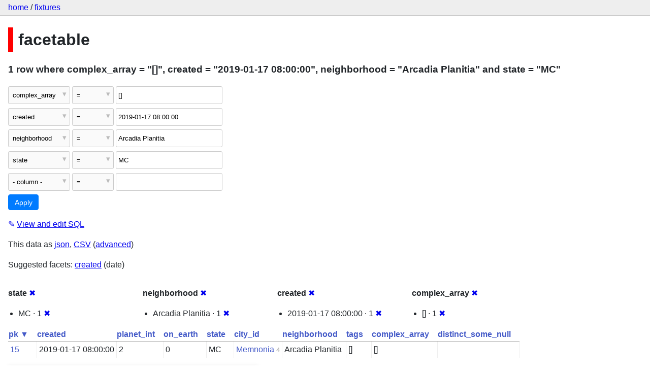

--- FILE ---
content_type: text/html; charset=utf-8
request_url: https://datasette-public.vercel.app/fixtures/facetable?created=2019-01-17+08%3A00%3A00&state=MC&_facet=neighborhood&_facet=created&_facet=complex_array&_facet=state&neighborhood=Arcadia+Planitia&complex_array=%5B%5D
body_size: 3381
content:
<!DOCTYPE html>
<html>
<head>
    <title>fixtures: facetable: 1 row
    where where complex_array = &#34;[]&#34;, created = &#34;2019-01-17 08:00:00&#34;, neighborhood = &#34;Arcadia Planitia&#34; and state = &#34;MC&#34;</title>
    <link rel="stylesheet" href="/-/static/app.css?4434ab">
    <meta name="viewport" content="width=device-width, initial-scale=1, shrink-to-fit=no">




<style>
@media only screen and (max-width: 576px) {

    .rows-and-columns td:nth-of-type(1):before { content: "pk"; }

    .rows-and-columns td:nth-of-type(2):before { content: "created"; }

    .rows-and-columns td:nth-of-type(3):before { content: "planet_int"; }

    .rows-and-columns td:nth-of-type(4):before { content: "on_earth"; }

    .rows-and-columns td:nth-of-type(5):before { content: "state"; }

    .rows-and-columns td:nth-of-type(6):before { content: "city_id"; }

    .rows-and-columns td:nth-of-type(7):before { content: "neighborhood"; }

    .rows-and-columns td:nth-of-type(8):before { content: "tags"; }

    .rows-and-columns td:nth-of-type(9):before { content: "complex_array"; }

    .rows-and-columns td:nth-of-type(10):before { content: "distinct_some_null"; }

}
</style>

</head>
<body class="table db-fixtures table-facetable">

<nav class="hd">
    <p class="crumbs">
        <a href="/">home</a> /
        <a href="/fixtures">fixtures</a>
    </p>
    
</nav>

<div class="bd">


<h1 style="padding-left: 10px; border-left: 10px solid #ff0000">facetable</h1>





    <h3>1 row
        where complex_array = &#34;[]&#34;, created = &#34;2019-01-17 08:00:00&#34;, neighborhood = &#34;Arcadia Planitia&#34; and state = &#34;MC&#34;
    </h3>


<form class="filters" action="/fixtures/facetable" method="get">
    
    
        <div class="filter-row">
            <div class="select-wrapper">
                <select name="_filter_column_1">
                    <option value="">- remove filter -</option>
                    
                          <option>pk</option>
                    
                          <option>created</option>
                    
                          <option>planet_int</option>
                    
                          <option>on_earth</option>
                    
                          <option>state</option>
                    
                          <option>city_id</option>
                    
                          <option>neighborhood</option>
                    
                          <option>tags</option>
                    
                          <option selected>complex_array</option>
                    
                          <option>distinct_some_null</option>
                    
                </select>
            </div><div class="select-wrapper filter-op">
                <select name="_filter_op_1">
                    
                        <option value="exact" selected>=</option>
                    
                        <option value="not">!=</option>
                    
                        <option value="contains">contains</option>
                    
                        <option value="endswith">ends with</option>
                    
                        <option value="startswith">starts with</option>
                    
                        <option value="gt">&gt;</option>
                    
                        <option value="gte">≥</option>
                    
                        <option value="lt">&lt;</option>
                    
                        <option value="lte">≤</option>
                    
                        <option value="like">like</option>
                    
                        <option value="glob">glob</option>
                    
                        <option value="in">in</option>
                    
                        <option value="notin">not in</option>
                    
                        <option value="arraycontains">array contains</option>
                    
                        <option value="date">date</option>
                    
                        <option value="isnull__1">is null</option>
                    
                        <option value="notnull__1">is not null</option>
                    
                        <option value="isblank__1">is blank</option>
                    
                        <option value="notblank__1">is not blank</option>
                    
                </select>
            </div><input type="text" name="_filter_value_1" class="filter-value" value="[]">
        </div>
    
        <div class="filter-row">
            <div class="select-wrapper">
                <select name="_filter_column_2">
                    <option value="">- remove filter -</option>
                    
                          <option>pk</option>
                    
                          <option selected>created</option>
                    
                          <option>planet_int</option>
                    
                          <option>on_earth</option>
                    
                          <option>state</option>
                    
                          <option>city_id</option>
                    
                          <option>neighborhood</option>
                    
                          <option>tags</option>
                    
                          <option>complex_array</option>
                    
                          <option>distinct_some_null</option>
                    
                </select>
            </div><div class="select-wrapper filter-op">
                <select name="_filter_op_2">
                    
                        <option value="exact" selected>=</option>
                    
                        <option value="not">!=</option>
                    
                        <option value="contains">contains</option>
                    
                        <option value="endswith">ends with</option>
                    
                        <option value="startswith">starts with</option>
                    
                        <option value="gt">&gt;</option>
                    
                        <option value="gte">≥</option>
                    
                        <option value="lt">&lt;</option>
                    
                        <option value="lte">≤</option>
                    
                        <option value="like">like</option>
                    
                        <option value="glob">glob</option>
                    
                        <option value="in">in</option>
                    
                        <option value="notin">not in</option>
                    
                        <option value="arraycontains">array contains</option>
                    
                        <option value="date">date</option>
                    
                        <option value="isnull__1">is null</option>
                    
                        <option value="notnull__1">is not null</option>
                    
                        <option value="isblank__1">is blank</option>
                    
                        <option value="notblank__1">is not blank</option>
                    
                </select>
            </div><input type="text" name="_filter_value_2" class="filter-value" value="2019-01-17 08:00:00">
        </div>
    
        <div class="filter-row">
            <div class="select-wrapper">
                <select name="_filter_column_3">
                    <option value="">- remove filter -</option>
                    
                          <option>pk</option>
                    
                          <option>created</option>
                    
                          <option>planet_int</option>
                    
                          <option>on_earth</option>
                    
                          <option>state</option>
                    
                          <option>city_id</option>
                    
                          <option selected>neighborhood</option>
                    
                          <option>tags</option>
                    
                          <option>complex_array</option>
                    
                          <option>distinct_some_null</option>
                    
                </select>
            </div><div class="select-wrapper filter-op">
                <select name="_filter_op_3">
                    
                        <option value="exact" selected>=</option>
                    
                        <option value="not">!=</option>
                    
                        <option value="contains">contains</option>
                    
                        <option value="endswith">ends with</option>
                    
                        <option value="startswith">starts with</option>
                    
                        <option value="gt">&gt;</option>
                    
                        <option value="gte">≥</option>
                    
                        <option value="lt">&lt;</option>
                    
                        <option value="lte">≤</option>
                    
                        <option value="like">like</option>
                    
                        <option value="glob">glob</option>
                    
                        <option value="in">in</option>
                    
                        <option value="notin">not in</option>
                    
                        <option value="arraycontains">array contains</option>
                    
                        <option value="date">date</option>
                    
                        <option value="isnull__1">is null</option>
                    
                        <option value="notnull__1">is not null</option>
                    
                        <option value="isblank__1">is blank</option>
                    
                        <option value="notblank__1">is not blank</option>
                    
                </select>
            </div><input type="text" name="_filter_value_3" class="filter-value" value="Arcadia Planitia">
        </div>
    
        <div class="filter-row">
            <div class="select-wrapper">
                <select name="_filter_column_4">
                    <option value="">- remove filter -</option>
                    
                          <option>pk</option>
                    
                          <option>created</option>
                    
                          <option>planet_int</option>
                    
                          <option>on_earth</option>
                    
                          <option selected>state</option>
                    
                          <option>city_id</option>
                    
                          <option>neighborhood</option>
                    
                          <option>tags</option>
                    
                          <option>complex_array</option>
                    
                          <option>distinct_some_null</option>
                    
                </select>
            </div><div class="select-wrapper filter-op">
                <select name="_filter_op_4">
                    
                        <option value="exact" selected>=</option>
                    
                        <option value="not">!=</option>
                    
                        <option value="contains">contains</option>
                    
                        <option value="endswith">ends with</option>
                    
                        <option value="startswith">starts with</option>
                    
                        <option value="gt">&gt;</option>
                    
                        <option value="gte">≥</option>
                    
                        <option value="lt">&lt;</option>
                    
                        <option value="lte">≤</option>
                    
                        <option value="like">like</option>
                    
                        <option value="glob">glob</option>
                    
                        <option value="in">in</option>
                    
                        <option value="notin">not in</option>
                    
                        <option value="arraycontains">array contains</option>
                    
                        <option value="date">date</option>
                    
                        <option value="isnull__1">is null</option>
                    
                        <option value="notnull__1">is not null</option>
                    
                        <option value="isblank__1">is blank</option>
                    
                        <option value="notblank__1">is not blank</option>
                    
                </select>
            </div><input type="text" name="_filter_value_4" class="filter-value" value="MC">
        </div>
    
    <div class="filter-row">
        <div class="select-wrapper">
            <select name="_filter_column">
                <option value="">- column -</option>
                
                      <option>pk</option>
                
                      <option>created</option>
                
                      <option>planet_int</option>
                
                      <option>on_earth</option>
                
                      <option>state</option>
                
                      <option>city_id</option>
                
                      <option>neighborhood</option>
                
                      <option>tags</option>
                
                      <option>complex_array</option>
                
                      <option>distinct_some_null</option>
                
            </select>
        </div><div class="select-wrapper filter-op">
            <select name="_filter_op">
                
                    <option value="exact">=</option>
                
                    <option value="not">!=</option>
                
                    <option value="contains">contains</option>
                
                    <option value="endswith">ends with</option>
                
                    <option value="startswith">starts with</option>
                
                    <option value="gt">&gt;</option>
                
                    <option value="gte">≥</option>
                
                    <option value="lt">&lt;</option>
                
                    <option value="lte">≤</option>
                
                    <option value="like">like</option>
                
                    <option value="glob">glob</option>
                
                    <option value="in">in</option>
                
                    <option value="notin">not in</option>
                
                    <option value="arraycontains">array contains</option>
                
                    <option value="date">date</option>
                
                    <option value="isnull__1">is null</option>
                
                    <option value="notnull__1">is not null</option>
                
                    <option value="isblank__1">is blank</option>
                
                    <option value="notblank__1">is not blank</option>
                
            </select>
        </div><input type="text" name="_filter_value" class="filter-value">
    </div>
    <div class="filter-row">
        
            <div class="select-wrapper small-screen-only">
                <select name="_sort" id="sort_by">
                    <option value="">Sort...</option>
                    
                        
                            <option value="pk" selected>Sort by pk</option>
                        
                    
                        
                            <option value="created">Sort by created</option>
                        
                    
                        
                            <option value="planet_int">Sort by planet_int</option>
                        
                    
                        
                            <option value="on_earth">Sort by on_earth</option>
                        
                    
                        
                            <option value="state">Sort by state</option>
                        
                    
                        
                            <option value="city_id">Sort by city_id</option>
                        
                    
                        
                            <option value="neighborhood">Sort by neighborhood</option>
                        
                    
                        
                            <option value="tags">Sort by tags</option>
                        
                    
                        
                            <option value="complex_array">Sort by complex_array</option>
                        
                    
                        
                            <option value="distinct_some_null">Sort by distinct_some_null</option>
                        
                    
                </select>
            </div>
            <label class="sort_by_desc small-screen-only"><input type="checkbox" name="_sort_by_desc"> descending</label>
        
        
            <input type="hidden" name="_facet" value="state">
        
            <input type="hidden" name="_facet" value="neighborhood">
        
            <input type="hidden" name="_facet" value="created">
        
            <input type="hidden" name="_facet" value="complex_array">
        
        
        <input type="submit" value="Apply">
    </div>
</form>




    <p><a class="not-underlined" title="select pk, created, planet_int, on_earth, state, city_id, neighborhood, tags, complex_array, distinct_some_null from facetable where &#34;complex_array&#34; = :p0 and &#34;created&#34; = :p1 and &#34;neighborhood&#34; = :p2 and &#34;state&#34; = :p3 order by pk limit 101" href="/fixtures?sql=select+pk%2C+created%2C+planet_int%2C+on_earth%2C+state%2C+city_id%2C+neighborhood%2C+tags%2C+complex_array%2C+distinct_some_null+from+facetable+where+%22complex_array%22+%3D+%3Ap0+and+%22created%22+%3D+%3Ap1+and+%22neighborhood%22+%3D+%3Ap2+and+%22state%22+%3D+%3Ap3+order+by+pk+limit+101&amp;p0=%5B%5D&p1=2019-01-17+08%3A00%3A00&p2=Arcadia+Planitia&p3=MC">&#x270e; <span class="underlined">View and edit SQL</span></a></p>


<p class="export-links">This data as <a href="/fixtures/facetable.json?created=2019-01-17 08:00:00&amp;state=MC&amp;_facet=neighborhood&amp;_facet=created&amp;_facet=complex_array&amp;_facet=state&amp;neighborhood=Arcadia Planitia&amp;complex_array=[]&amp;_labels=on">json</a>, <a href="/fixtures/facetable.csv?created=2019-01-17 08:00:00&amp;state=MC&amp;_facet=neighborhood&amp;_facet=created&amp;_facet=complex_array&amp;_facet=state&amp;neighborhood=Arcadia Planitia&amp;complex_array=[]&amp;_labels=on&amp;_size=max">CSV</a> (<a href="#export">advanced</a>)</p>


    <p class="suggested-facets">
        Suggested facets: <a href="https://datasette-public.vercel.app/fixtures/facetable?created=2019-01-17+08%3A00%3A00&amp;state=MC&amp;_facet=neighborhood&amp;_facet=created&amp;_facet=complex_array&amp;_facet=state&amp;neighborhood=Arcadia+Planitia&amp;complex_array=%5B%5D&amp;_facet_date=created#facet-created">created</a> (date)
    </p>





    <div class="facet-results">
        
            <div class="facet-info facet-fixtures-facetable-state" id="facet-state">
                <p class="facet-info-name">
                    <strong>state</strong>
                    
                        <a href="/fixtures/facetable?created=2019-01-17+08%3A00%3A00&amp;state=MC&amp;_facet=neighborhood&amp;_facet=created&amp;_facet=complex_array&amp;neighborhood=Arcadia+Planitia&amp;complex_array=%5B%5D" class="cross">&#x2716;</a>
                    
                </p>
                <ul>
                    
                        
                            <li>MC &middot; 1 <a href="https://datasette-public.vercel.app/fixtures/facetable?created=2019-01-17+08%3A00%3A00&amp;_facet=neighborhood&amp;_facet=created&amp;_facet=complex_array&amp;_facet=state&amp;neighborhood=Arcadia+Planitia&amp;complex_array=%5B%5D" class="cross">&#x2716;</a></li>
                        
                    
                    
                </ul>
            </div>
        
            <div class="facet-info facet-fixtures-facetable-neighborhood" id="facet-neighborhood">
                <p class="facet-info-name">
                    <strong>neighborhood</strong>
                    
                        <a href="/fixtures/facetable?created=2019-01-17+08%3A00%3A00&amp;state=MC&amp;_facet=created&amp;_facet=complex_array&amp;_facet=state&amp;neighborhood=Arcadia+Planitia&amp;complex_array=%5B%5D" class="cross">&#x2716;</a>
                    
                </p>
                <ul>
                    
                        
                            <li>Arcadia Planitia &middot; 1 <a href="https://datasette-public.vercel.app/fixtures/facetable?created=2019-01-17+08%3A00%3A00&amp;state=MC&amp;_facet=neighborhood&amp;_facet=created&amp;_facet=complex_array&amp;_facet=state&amp;complex_array=%5B%5D" class="cross">&#x2716;</a></li>
                        
                    
                    
                </ul>
            </div>
        
            <div class="facet-info facet-fixtures-facetable-created" id="facet-created">
                <p class="facet-info-name">
                    <strong>created</strong>
                    
                        <a href="/fixtures/facetable?created=2019-01-17+08%3A00%3A00&amp;state=MC&amp;_facet=neighborhood&amp;_facet=complex_array&amp;_facet=state&amp;neighborhood=Arcadia+Planitia&amp;complex_array=%5B%5D" class="cross">&#x2716;</a>
                    
                </p>
                <ul>
                    
                        
                            <li>2019-01-17 08:00:00 &middot; 1 <a href="https://datasette-public.vercel.app/fixtures/facetable?state=MC&amp;_facet=neighborhood&amp;_facet=created&amp;_facet=complex_array&amp;_facet=state&amp;neighborhood=Arcadia+Planitia&amp;complex_array=%5B%5D" class="cross">&#x2716;</a></li>
                        
                    
                    
                </ul>
            </div>
        
            <div class="facet-info facet-fixtures-facetable-complex_array" id="facet-complex_array">
                <p class="facet-info-name">
                    <strong>complex_array</strong>
                    
                        <a href="/fixtures/facetable?created=2019-01-17+08%3A00%3A00&amp;state=MC&amp;_facet=neighborhood&amp;_facet=created&amp;_facet=state&amp;neighborhood=Arcadia+Planitia&amp;complex_array=%5B%5D" class="cross">&#x2716;</a>
                    
                </p>
                <ul>
                    
                        
                            <li>[] &middot; 1 <a href="https://datasette-public.vercel.app/fixtures/facetable?created=2019-01-17+08%3A00%3A00&amp;state=MC&amp;_facet=neighborhood&amp;_facet=created&amp;_facet=complex_array&amp;_facet=state&amp;neighborhood=Arcadia+Planitia" class="cross">&#x2716;</a></li>
                        
                    
                    
                </ul>
            </div>
        
    </div>



    <table class="rows-and-columns">
        <thead>
            <tr>
                
                    <th class="col-pk" scope="col">
                        
                            
                                <a href="/fixtures/facetable?created=2019-01-17+08%3A00%3A00&amp;state=MC&amp;_facet=neighborhood&amp;_facet=created&amp;_facet=complex_array&amp;_facet=state&amp;neighborhood=Arcadia+Planitia&amp;complex_array=%5B%5D&amp;_sort_desc=pk" rel="nofollow">pk&nbsp;▼</a>
                            
                        
                    </th>
                
                    <th class="col-created" scope="col">
                        
                            
                                <a href="/fixtures/facetable?created=2019-01-17+08%3A00%3A00&amp;state=MC&amp;_facet=neighborhood&amp;_facet=created&amp;_facet=complex_array&amp;_facet=state&amp;neighborhood=Arcadia+Planitia&amp;complex_array=%5B%5D&amp;_sort=created" rel="nofollow">created</a>
                            
                        
                    </th>
                
                    <th class="col-planet_int" scope="col">
                        
                            
                                <a href="/fixtures/facetable?created=2019-01-17+08%3A00%3A00&amp;state=MC&amp;_facet=neighborhood&amp;_facet=created&amp;_facet=complex_array&amp;_facet=state&amp;neighborhood=Arcadia+Planitia&amp;complex_array=%5B%5D&amp;_sort=planet_int" rel="nofollow">planet_int</a>
                            
                        
                    </th>
                
                    <th class="col-on_earth" scope="col">
                        
                            
                                <a href="/fixtures/facetable?created=2019-01-17+08%3A00%3A00&amp;state=MC&amp;_facet=neighborhood&amp;_facet=created&amp;_facet=complex_array&amp;_facet=state&amp;neighborhood=Arcadia+Planitia&amp;complex_array=%5B%5D&amp;_sort=on_earth" rel="nofollow">on_earth</a>
                            
                        
                    </th>
                
                    <th class="col-state" scope="col">
                        
                            
                                <a href="/fixtures/facetable?created=2019-01-17+08%3A00%3A00&amp;state=MC&amp;_facet=neighborhood&amp;_facet=created&amp;_facet=complex_array&amp;_facet=state&amp;neighborhood=Arcadia+Planitia&amp;complex_array=%5B%5D&amp;_sort=state" rel="nofollow">state</a>
                            
                        
                    </th>
                
                    <th class="col-city_id" scope="col">
                        
                            
                                <a href="/fixtures/facetable?created=2019-01-17+08%3A00%3A00&amp;state=MC&amp;_facet=neighborhood&amp;_facet=created&amp;_facet=complex_array&amp;_facet=state&amp;neighborhood=Arcadia+Planitia&amp;complex_array=%5B%5D&amp;_sort=city_id" rel="nofollow">city_id</a>
                            
                        
                    </th>
                
                    <th class="col-neighborhood" scope="col">
                        
                            
                                <a href="/fixtures/facetable?created=2019-01-17+08%3A00%3A00&amp;state=MC&amp;_facet=neighborhood&amp;_facet=created&amp;_facet=complex_array&amp;_facet=state&amp;neighborhood=Arcadia+Planitia&amp;complex_array=%5B%5D&amp;_sort=neighborhood" rel="nofollow">neighborhood</a>
                            
                        
                    </th>
                
                    <th class="col-tags" scope="col">
                        
                            
                                <a href="/fixtures/facetable?created=2019-01-17+08%3A00%3A00&amp;state=MC&amp;_facet=neighborhood&amp;_facet=created&amp;_facet=complex_array&amp;_facet=state&amp;neighborhood=Arcadia+Planitia&amp;complex_array=%5B%5D&amp;_sort=tags" rel="nofollow">tags</a>
                            
                        
                    </th>
                
                    <th class="col-complex_array" scope="col">
                        
                            
                                <a href="/fixtures/facetable?created=2019-01-17+08%3A00%3A00&amp;state=MC&amp;_facet=neighborhood&amp;_facet=created&amp;_facet=complex_array&amp;_facet=state&amp;neighborhood=Arcadia+Planitia&amp;complex_array=%5B%5D&amp;_sort=complex_array" rel="nofollow">complex_array</a>
                            
                        
                    </th>
                
                    <th class="col-distinct_some_null" scope="col">
                        
                            
                                <a href="/fixtures/facetable?created=2019-01-17+08%3A00%3A00&amp;state=MC&amp;_facet=neighborhood&amp;_facet=created&amp;_facet=complex_array&amp;_facet=state&amp;neighborhood=Arcadia+Planitia&amp;complex_array=%5B%5D&amp;_sort=distinct_some_null" rel="nofollow">distinct_some_null</a>
                            
                        
                    </th>
                
            </tr>
        </thead>
        <tbody>
        
            <tr>
                
                    <td class="col-pk"><a href="/fixtures/facetable/15">15</a></td>
                
                    <td class="col-created">2019-01-17 08:00:00</td>
                
                    <td class="col-planet_int">2</td>
                
                    <td class="col-on_earth">0</td>
                
                    <td class="col-state">MC</td>
                
                    <td class="col-city_id"><a href="/fixtures/facet_cities/4">Memnonia</a>&nbsp;<em>4</em></td>
                
                    <td class="col-neighborhood">Arcadia Planitia</td>
                
                    <td class="col-tags">[]</td>
                
                    <td class="col-complex_array">[]</td>
                
                    <td class="col-distinct_some_null">&nbsp;</td>
                
            </tr>
        
        </tbody>
    </table>





    <div id="export" class="advanced-export">
        <h3>Advanced export</h3>
        <p>JSON shape:
            <a href="/fixtures/facetable.json?created=2019-01-17 08:00:00&amp;state=MC&amp;_facet=neighborhood&amp;_facet=created&amp;_facet=complex_array&amp;_facet=state&amp;neighborhood=Arcadia Planitia&amp;complex_array=[]&amp;_labels=on">default</a>,
            <a href="/fixtures/facetable.json?created=2019-01-17 08:00:00&amp;state=MC&amp;_facet=neighborhood&amp;_facet=created&amp;_facet=complex_array&amp;_facet=state&amp;neighborhood=Arcadia Planitia&amp;complex_array=[]&amp;_labels=on&amp;_shape=array">array</a>,
            <a href="/fixtures/facetable.json?created=2019-01-17 08:00:00&amp;state=MC&amp;_facet=neighborhood&amp;_facet=created&amp;_facet=complex_array&amp;_facet=state&amp;neighborhood=Arcadia Planitia&amp;complex_array=[]&amp;_labels=on&amp;_shape=array&amp;_nl=on">newline-delimited</a>,
                <a href="/fixtures/facetable.json?created=2019-01-17 08:00:00&amp;state=MC&amp;_facet=neighborhood&amp;_facet=created&amp;_facet=complex_array&amp;_facet=state&amp;neighborhood=Arcadia Planitia&amp;complex_array=[]&amp;_labels=on&amp;_shape=object">object</a>
            
        </p>
        <form action="/fixtures/facetable.csv" method="get">
            <p>
                CSV options:
                <label><input type="checkbox" name="_dl"> download file</label>
                <label><input type="checkbox" name="_labels" checked> expand labels</label>
                
                <input type="submit" value="Export CSV">
                
                    <input type="hidden" name="created" value="2019-01-17 08:00:00">
                
                    <input type="hidden" name="state" value="MC">
                
                    <input type="hidden" name="neighborhood" value="Arcadia Planitia">
                
                    <input type="hidden" name="complex_array" value="[]">
                
                    <input type="hidden" name="_size" value="max">
                
            </p>
        </form>
    </div>



    <pre class="wrapped-sql">CREATE TABLE facetable (
    pk integer primary key,
    created text,
    planet_int integer,
    on_earth integer,
    state text,
    city_id integer,
    neighborhood text,
    tags text,
    complex_array text,
    distinct_some_null,
    FOREIGN KEY (&#34;city_id&#34;) REFERENCES [facet_cities](id)
);</pre>





</div>

<div class="ft">Powered by <a href="https://github.com/simonw/datasette" title="Datasette v0.39">Datasette</a>
&middot; Query took 28.316ms

    
    
    
</div>




</body>
</html>